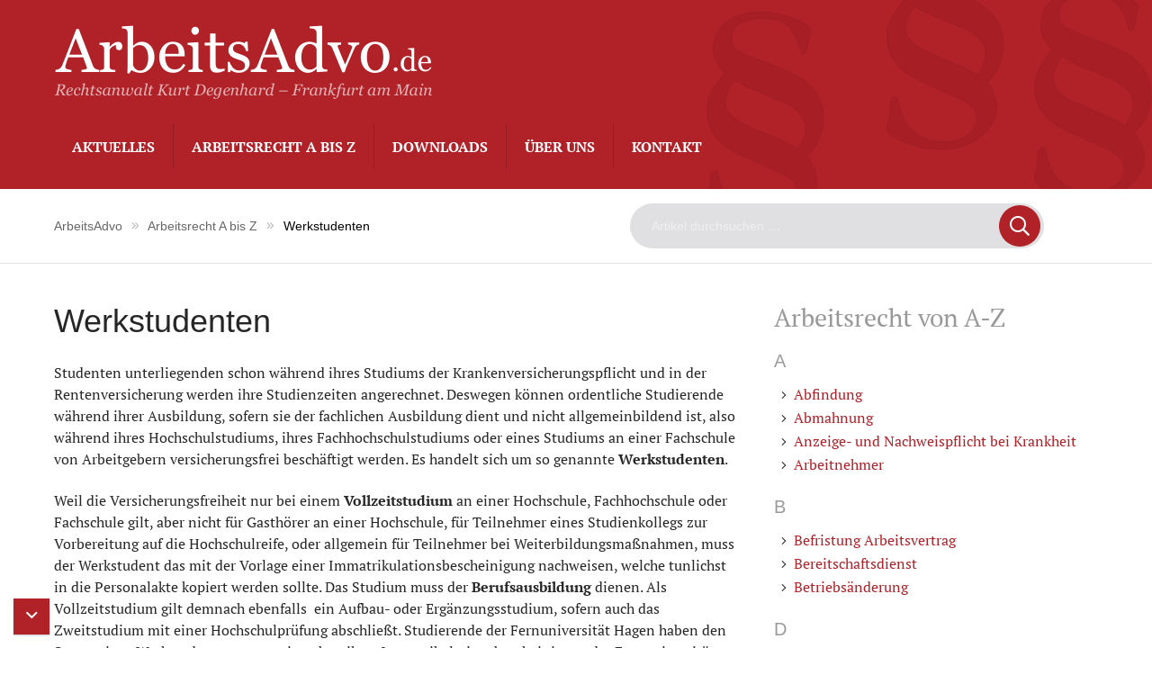

--- FILE ---
content_type: text/html; charset=UTF-8
request_url: https://www.arbeitsadvo.de/stichworte/werkstudenten/
body_size: 13339
content:
<!DOCTYPE html>
<html dir="ltr" lang="de" prefix="og: https://ogp.me/ns#" class="no-js">

  <head>
    <!-- meta --> 
    <meta charset="UTF-8">
          <meta name="viewport" content="width=device-width, initial-scale=1.0">
      <!-- <meta name="theme-color" content="#0074a2"> -->
        
    <!-- title -->
    <title>Werkstudenten | ArbeitsAdvo : ArbeitsAdvo</title>
    
    <!-- fav & touch -->
    <link href="https://www.arbeitsadvo.de/wp-content/themes/cleantheme/images/fav.ico" rel="shortcut icon">
    <link href="https://www.arbeitsadvo.de/wp-content/themes/cleantheme/images/touch.png" rel="apple-touch-icon-precomposed">
    <meta name="msapplication-TileImage" content="https://www.arbeitsadvo.de/wp-content/themes/cleantheme/images/tile.png">
      
    <!-- css + javascript -->
    
		<!-- All in One SEO 4.9.3 - aioseo.com -->
	<meta name="description" content="Unter bestimmten Bedingungen zahlen Werkstudenten keine zusätzliche Sozialversicherung wenn sie arbeiten." />
	<meta name="robots" content="max-image-preview:large" />
	<meta name="keywords" content="werkstudent,sozialversicherung,krankenversicherung,rentenversicherung," />
	<link rel="canonical" href="https://www.arbeitsadvo.de/stichworte/werkstudenten/" />
	<meta name="generator" content="All in One SEO (AIOSEO) 4.9.3" />
		<meta property="og:locale" content="de_DE" />
		<meta property="og:site_name" content="ArbeitsAdvo | Rechtsanwalt Kurt Degenhard - Frankfurt am Main" />
		<meta property="og:type" content="article" />
		<meta property="og:title" content="Werkstudenten | ArbeitsAdvo" />
		<meta property="og:description" content="Unter bestimmten Bedingungen zahlen Werkstudenten keine zusätzliche Sozialversicherung wenn sie arbeiten." />
		<meta property="og:url" content="https://www.arbeitsadvo.de/stichworte/werkstudenten/" />
		<meta property="article:published_time" content="2010-09-08T16:59:56+00:00" />
		<meta property="article:modified_time" content="2018-08-16T15:40:14+00:00" />
		<meta name="twitter:card" content="summary" />
		<meta name="twitter:title" content="Werkstudenten | ArbeitsAdvo" />
		<meta name="twitter:description" content="Unter bestimmten Bedingungen zahlen Werkstudenten keine zusätzliche Sozialversicherung wenn sie arbeiten." />
		<script type="application/ld+json" class="aioseo-schema">
			{"@context":"https:\/\/schema.org","@graph":[{"@type":"BreadcrumbList","@id":"https:\/\/www.arbeitsadvo.de\/stichworte\/werkstudenten\/#breadcrumblist","itemListElement":[{"@type":"ListItem","@id":"https:\/\/www.arbeitsadvo.de#listItem","position":1,"name":"Home","item":"https:\/\/www.arbeitsadvo.de","nextItem":{"@type":"ListItem","@id":"https:\/\/www.arbeitsadvo.de\/stichworte\/#listItem","name":"Arbeitsrecht A bis Z"}},{"@type":"ListItem","@id":"https:\/\/www.arbeitsadvo.de\/stichworte\/#listItem","position":2,"name":"Arbeitsrecht A bis Z","item":"https:\/\/www.arbeitsadvo.de\/stichworte\/","nextItem":{"@type":"ListItem","@id":"https:\/\/www.arbeitsadvo.de\/stichworte\/werkstudenten\/#listItem","name":"Werkstudenten"},"previousItem":{"@type":"ListItem","@id":"https:\/\/www.arbeitsadvo.de#listItem","name":"Home"}},{"@type":"ListItem","@id":"https:\/\/www.arbeitsadvo.de\/stichworte\/werkstudenten\/#listItem","position":3,"name":"Werkstudenten","previousItem":{"@type":"ListItem","@id":"https:\/\/www.arbeitsadvo.de\/stichworte\/#listItem","name":"Arbeitsrecht A bis Z"}}]},{"@type":"Person","@id":"https:\/\/www.arbeitsadvo.de\/#person","name":"Webmaster"},{"@type":"WebPage","@id":"https:\/\/www.arbeitsadvo.de\/stichworte\/werkstudenten\/#webpage","url":"https:\/\/www.arbeitsadvo.de\/stichworte\/werkstudenten\/","name":"Werkstudenten | ArbeitsAdvo","description":"Unter bestimmten Bedingungen zahlen Werkstudenten keine zus\u00e4tzliche Sozialversicherung wenn sie arbeiten.","inLanguage":"de-DE","isPartOf":{"@id":"https:\/\/www.arbeitsadvo.de\/#website"},"breadcrumb":{"@id":"https:\/\/www.arbeitsadvo.de\/stichworte\/werkstudenten\/#breadcrumblist"},"datePublished":"2010-09-08T18:59:56+02:00","dateModified":"2018-08-16T17:40:14+02:00"},{"@type":"WebSite","@id":"https:\/\/www.arbeitsadvo.de\/#website","url":"https:\/\/www.arbeitsadvo.de\/","name":"ArbeitsAdvo","description":"Rechtsanwalt Kurt Degenhard - Frankfurt am Main","inLanguage":"de-DE","publisher":{"@id":"https:\/\/www.arbeitsadvo.de\/#person"}}]}
		</script>
		<!-- All in One SEO -->

<link rel='dns-prefetch' href='//www.arbeitsadvo.de' />
<link rel="alternate" type="application/rss+xml" title="ArbeitsAdvo &raquo; Feed" href="https://www.arbeitsadvo.de/feed/" />
<link rel="alternate" type="application/rss+xml" title="ArbeitsAdvo &raquo; Kommentar-Feed" href="https://www.arbeitsadvo.de/comments/feed/" />
<link rel="alternate" title="oEmbed (JSON)" type="application/json+oembed" href="https://www.arbeitsadvo.de/wp-json/oembed/1.0/embed?url=https%3A%2F%2Fwww.arbeitsadvo.de%2Fstichworte%2Fwerkstudenten%2F" />
<link rel="alternate" title="oEmbed (XML)" type="text/xml+oembed" href="https://www.arbeitsadvo.de/wp-json/oembed/1.0/embed?url=https%3A%2F%2Fwww.arbeitsadvo.de%2Fstichworte%2Fwerkstudenten%2F&#038;format=xml" />
<style id='wp-img-auto-sizes-contain-inline-css' type='text/css'>
img:is([sizes=auto i],[sizes^="auto," i]){contain-intrinsic-size:3000px 1500px}
/*# sourceURL=wp-img-auto-sizes-contain-inline-css */
</style>
<link rel='stylesheet' id='webfonts-css' href='https://www.arbeitsadvo.de/wp-content/themes/cleantheme/fonts/webfonts.css?ver=6.9' media='all' />
<style id='wp-emoji-styles-inline-css' type='text/css'>

	img.wp-smiley, img.emoji {
		display: inline !important;
		border: none !important;
		box-shadow: none !important;
		height: 1em !important;
		width: 1em !important;
		margin: 0 0.07em !important;
		vertical-align: -0.1em !important;
		background: none !important;
		padding: 0 !important;
	}
/*# sourceURL=wp-emoji-styles-inline-css */
</style>
<link rel='stylesheet' id='wp-block-library-css' href='https://www.arbeitsadvo.de/wp-includes/css/dist/block-library/style.min.css?ver=6.9' media='all' />
<style id='classic-theme-styles-inline-css' type='text/css'>
/*! This file is auto-generated */
.wp-block-button__link{color:#fff;background-color:#32373c;border-radius:9999px;box-shadow:none;text-decoration:none;padding:calc(.667em + 2px) calc(1.333em + 2px);font-size:1.125em}.wp-block-file__button{background:#32373c;color:#fff;text-decoration:none}
/*# sourceURL=/wp-includes/css/classic-themes.min.css */
</style>
<link rel='stylesheet' id='aioseo/css/src/vue/standalone/blocks/table-of-contents/global.scss-css' href='https://www.arbeitsadvo.de/wp-content/plugins/all-in-one-seo-pack/dist/Lite/assets/css/table-of-contents/global.e90f6d47.css?ver=4.9.3' media='all' />
<style id='global-styles-inline-css' type='text/css'>
:root{--wp--preset--aspect-ratio--square: 1;--wp--preset--aspect-ratio--4-3: 4/3;--wp--preset--aspect-ratio--3-4: 3/4;--wp--preset--aspect-ratio--3-2: 3/2;--wp--preset--aspect-ratio--2-3: 2/3;--wp--preset--aspect-ratio--16-9: 16/9;--wp--preset--aspect-ratio--9-16: 9/16;--wp--preset--color--black: #000000;--wp--preset--color--cyan-bluish-gray: #abb8c3;--wp--preset--color--white: #ffffff;--wp--preset--color--pale-pink: #f78da7;--wp--preset--color--vivid-red: #cf2e2e;--wp--preset--color--luminous-vivid-orange: #ff6900;--wp--preset--color--luminous-vivid-amber: #fcb900;--wp--preset--color--light-green-cyan: #7bdcb5;--wp--preset--color--vivid-green-cyan: #00d084;--wp--preset--color--pale-cyan-blue: #8ed1fc;--wp--preset--color--vivid-cyan-blue: #0693e3;--wp--preset--color--vivid-purple: #9b51e0;--wp--preset--gradient--vivid-cyan-blue-to-vivid-purple: linear-gradient(135deg,rgb(6,147,227) 0%,rgb(155,81,224) 100%);--wp--preset--gradient--light-green-cyan-to-vivid-green-cyan: linear-gradient(135deg,rgb(122,220,180) 0%,rgb(0,208,130) 100%);--wp--preset--gradient--luminous-vivid-amber-to-luminous-vivid-orange: linear-gradient(135deg,rgb(252,185,0) 0%,rgb(255,105,0) 100%);--wp--preset--gradient--luminous-vivid-orange-to-vivid-red: linear-gradient(135deg,rgb(255,105,0) 0%,rgb(207,46,46) 100%);--wp--preset--gradient--very-light-gray-to-cyan-bluish-gray: linear-gradient(135deg,rgb(238,238,238) 0%,rgb(169,184,195) 100%);--wp--preset--gradient--cool-to-warm-spectrum: linear-gradient(135deg,rgb(74,234,220) 0%,rgb(151,120,209) 20%,rgb(207,42,186) 40%,rgb(238,44,130) 60%,rgb(251,105,98) 80%,rgb(254,248,76) 100%);--wp--preset--gradient--blush-light-purple: linear-gradient(135deg,rgb(255,206,236) 0%,rgb(152,150,240) 100%);--wp--preset--gradient--blush-bordeaux: linear-gradient(135deg,rgb(254,205,165) 0%,rgb(254,45,45) 50%,rgb(107,0,62) 100%);--wp--preset--gradient--luminous-dusk: linear-gradient(135deg,rgb(255,203,112) 0%,rgb(199,81,192) 50%,rgb(65,88,208) 100%);--wp--preset--gradient--pale-ocean: linear-gradient(135deg,rgb(255,245,203) 0%,rgb(182,227,212) 50%,rgb(51,167,181) 100%);--wp--preset--gradient--electric-grass: linear-gradient(135deg,rgb(202,248,128) 0%,rgb(113,206,126) 100%);--wp--preset--gradient--midnight: linear-gradient(135deg,rgb(2,3,129) 0%,rgb(40,116,252) 100%);--wp--preset--font-size--small: 13px;--wp--preset--font-size--medium: 20px;--wp--preset--font-size--large: 36px;--wp--preset--font-size--x-large: 42px;--wp--preset--spacing--20: 0.44rem;--wp--preset--spacing--30: 0.67rem;--wp--preset--spacing--40: 1rem;--wp--preset--spacing--50: 1.5rem;--wp--preset--spacing--60: 2.25rem;--wp--preset--spacing--70: 3.38rem;--wp--preset--spacing--80: 5.06rem;--wp--preset--shadow--natural: 6px 6px 9px rgba(0, 0, 0, 0.2);--wp--preset--shadow--deep: 12px 12px 50px rgba(0, 0, 0, 0.4);--wp--preset--shadow--sharp: 6px 6px 0px rgba(0, 0, 0, 0.2);--wp--preset--shadow--outlined: 6px 6px 0px -3px rgb(255, 255, 255), 6px 6px rgb(0, 0, 0);--wp--preset--shadow--crisp: 6px 6px 0px rgb(0, 0, 0);}:where(.is-layout-flex){gap: 0.5em;}:where(.is-layout-grid){gap: 0.5em;}body .is-layout-flex{display: flex;}.is-layout-flex{flex-wrap: wrap;align-items: center;}.is-layout-flex > :is(*, div){margin: 0;}body .is-layout-grid{display: grid;}.is-layout-grid > :is(*, div){margin: 0;}:where(.wp-block-columns.is-layout-flex){gap: 2em;}:where(.wp-block-columns.is-layout-grid){gap: 2em;}:where(.wp-block-post-template.is-layout-flex){gap: 1.25em;}:where(.wp-block-post-template.is-layout-grid){gap: 1.25em;}.has-black-color{color: var(--wp--preset--color--black) !important;}.has-cyan-bluish-gray-color{color: var(--wp--preset--color--cyan-bluish-gray) !important;}.has-white-color{color: var(--wp--preset--color--white) !important;}.has-pale-pink-color{color: var(--wp--preset--color--pale-pink) !important;}.has-vivid-red-color{color: var(--wp--preset--color--vivid-red) !important;}.has-luminous-vivid-orange-color{color: var(--wp--preset--color--luminous-vivid-orange) !important;}.has-luminous-vivid-amber-color{color: var(--wp--preset--color--luminous-vivid-amber) !important;}.has-light-green-cyan-color{color: var(--wp--preset--color--light-green-cyan) !important;}.has-vivid-green-cyan-color{color: var(--wp--preset--color--vivid-green-cyan) !important;}.has-pale-cyan-blue-color{color: var(--wp--preset--color--pale-cyan-blue) !important;}.has-vivid-cyan-blue-color{color: var(--wp--preset--color--vivid-cyan-blue) !important;}.has-vivid-purple-color{color: var(--wp--preset--color--vivid-purple) !important;}.has-black-background-color{background-color: var(--wp--preset--color--black) !important;}.has-cyan-bluish-gray-background-color{background-color: var(--wp--preset--color--cyan-bluish-gray) !important;}.has-white-background-color{background-color: var(--wp--preset--color--white) !important;}.has-pale-pink-background-color{background-color: var(--wp--preset--color--pale-pink) !important;}.has-vivid-red-background-color{background-color: var(--wp--preset--color--vivid-red) !important;}.has-luminous-vivid-orange-background-color{background-color: var(--wp--preset--color--luminous-vivid-orange) !important;}.has-luminous-vivid-amber-background-color{background-color: var(--wp--preset--color--luminous-vivid-amber) !important;}.has-light-green-cyan-background-color{background-color: var(--wp--preset--color--light-green-cyan) !important;}.has-vivid-green-cyan-background-color{background-color: var(--wp--preset--color--vivid-green-cyan) !important;}.has-pale-cyan-blue-background-color{background-color: var(--wp--preset--color--pale-cyan-blue) !important;}.has-vivid-cyan-blue-background-color{background-color: var(--wp--preset--color--vivid-cyan-blue) !important;}.has-vivid-purple-background-color{background-color: var(--wp--preset--color--vivid-purple) !important;}.has-black-border-color{border-color: var(--wp--preset--color--black) !important;}.has-cyan-bluish-gray-border-color{border-color: var(--wp--preset--color--cyan-bluish-gray) !important;}.has-white-border-color{border-color: var(--wp--preset--color--white) !important;}.has-pale-pink-border-color{border-color: var(--wp--preset--color--pale-pink) !important;}.has-vivid-red-border-color{border-color: var(--wp--preset--color--vivid-red) !important;}.has-luminous-vivid-orange-border-color{border-color: var(--wp--preset--color--luminous-vivid-orange) !important;}.has-luminous-vivid-amber-border-color{border-color: var(--wp--preset--color--luminous-vivid-amber) !important;}.has-light-green-cyan-border-color{border-color: var(--wp--preset--color--light-green-cyan) !important;}.has-vivid-green-cyan-border-color{border-color: var(--wp--preset--color--vivid-green-cyan) !important;}.has-pale-cyan-blue-border-color{border-color: var(--wp--preset--color--pale-cyan-blue) !important;}.has-vivid-cyan-blue-border-color{border-color: var(--wp--preset--color--vivid-cyan-blue) !important;}.has-vivid-purple-border-color{border-color: var(--wp--preset--color--vivid-purple) !important;}.has-vivid-cyan-blue-to-vivid-purple-gradient-background{background: var(--wp--preset--gradient--vivid-cyan-blue-to-vivid-purple) !important;}.has-light-green-cyan-to-vivid-green-cyan-gradient-background{background: var(--wp--preset--gradient--light-green-cyan-to-vivid-green-cyan) !important;}.has-luminous-vivid-amber-to-luminous-vivid-orange-gradient-background{background: var(--wp--preset--gradient--luminous-vivid-amber-to-luminous-vivid-orange) !important;}.has-luminous-vivid-orange-to-vivid-red-gradient-background{background: var(--wp--preset--gradient--luminous-vivid-orange-to-vivid-red) !important;}.has-very-light-gray-to-cyan-bluish-gray-gradient-background{background: var(--wp--preset--gradient--very-light-gray-to-cyan-bluish-gray) !important;}.has-cool-to-warm-spectrum-gradient-background{background: var(--wp--preset--gradient--cool-to-warm-spectrum) !important;}.has-blush-light-purple-gradient-background{background: var(--wp--preset--gradient--blush-light-purple) !important;}.has-blush-bordeaux-gradient-background{background: var(--wp--preset--gradient--blush-bordeaux) !important;}.has-luminous-dusk-gradient-background{background: var(--wp--preset--gradient--luminous-dusk) !important;}.has-pale-ocean-gradient-background{background: var(--wp--preset--gradient--pale-ocean) !important;}.has-electric-grass-gradient-background{background: var(--wp--preset--gradient--electric-grass) !important;}.has-midnight-gradient-background{background: var(--wp--preset--gradient--midnight) !important;}.has-small-font-size{font-size: var(--wp--preset--font-size--small) !important;}.has-medium-font-size{font-size: var(--wp--preset--font-size--medium) !important;}.has-large-font-size{font-size: var(--wp--preset--font-size--large) !important;}.has-x-large-font-size{font-size: var(--wp--preset--font-size--x-large) !important;}
:where(.wp-block-post-template.is-layout-flex){gap: 1.25em;}:where(.wp-block-post-template.is-layout-grid){gap: 1.25em;}
:where(.wp-block-term-template.is-layout-flex){gap: 1.25em;}:where(.wp-block-term-template.is-layout-grid){gap: 1.25em;}
:where(.wp-block-columns.is-layout-flex){gap: 2em;}:where(.wp-block-columns.is-layout-grid){gap: 2em;}
:root :where(.wp-block-pullquote){font-size: 1.5em;line-height: 1.6;}
/*# sourceURL=global-styles-inline-css */
</style>
<link rel='stylesheet' id='responsive-lightbox-swipebox-css' href='https://www.arbeitsadvo.de/wp-content/plugins/responsive-lightbox/assets/swipebox/swipebox.min.css?ver=1.5.2' media='all' />
<link rel='stylesheet' id='font-awesome5-css' href='https://www.arbeitsadvo.de/wp-content/themes/agoodstart5/libraries/font-awesome5/css/all.css?ver=5.8.1' media='all' />
<link rel='stylesheet' id='agoodstart-css' href='https://www.arbeitsadvo.de/wp-content/themes/agoodstart5/style.css?ver=5.0.0' media='all' />
<link rel='stylesheet' id='settings-css' href='https://www.arbeitsadvo.de/wp-content/themes/cleantheme/css/generated/settings.css?ver=5.0.0' media='all' />
<link rel='stylesheet' id='style-css' href='https://www.arbeitsadvo.de/wp-content/themes/cleantheme/css/style.css?ver=5.0.0' media='all' />
<link rel='stylesheet' id='medium-css' href='https://www.arbeitsadvo.de/wp-content/themes/cleantheme/css/medium.css?ver=6.9' media='only screen and (min-width: 640px)' />
<link rel='stylesheet' id='large-css' href='https://www.arbeitsadvo.de/wp-content/themes/cleantheme/css/large.css?ver=6.9' media='only screen and (min-width: 920px)' />
<link rel='stylesheet' id='max-css' href='https://www.arbeitsadvo.de/wp-content/themes/cleantheme/css/max.css?ver=6.9' media='only screen and (min-width: 1140px)' />
<link rel='stylesheet' id='medium-down-css' href='https://www.arbeitsadvo.de/wp-content/themes/cleantheme/css/medium-down.css?ver=6.9' media='only screen and (max-width: 919px)' />
<link rel='stylesheet' id='small-css' href='https://www.arbeitsadvo.de/wp-content/themes/cleantheme/css/small.css?ver=6.9' media='only screen and (max-width: 639px)' />
<link rel='stylesheet' id='print-css' href='https://www.arbeitsadvo.de/wp-content/themes/cleantheme/css/print/print.css?ver=6.9' media='print' />
<script type="text/javascript" src="https://www.arbeitsadvo.de/wp-includes/js/jquery/jquery.min.js?ver=3.7.1" id="jquery-core-js"></script>
<script type="text/javascript" src="https://www.arbeitsadvo.de/wp-includes/js/jquery/jquery-migrate.min.js?ver=3.4.1" id="jquery-migrate-js"></script>
<script type="text/javascript" src="https://www.arbeitsadvo.de/wp-content/plugins/responsive-lightbox/assets/infinitescroll/infinite-scroll.pkgd.min.js?ver=4.0.1" id="responsive-lightbox-infinite-scroll-js"></script>
<script type="text/javascript" src="https://www.arbeitsadvo.de/wp-content/themes/agoodstart5/libraries/modernizr/modernizr.min.js?ver=3.6.0" id="modernizr-js"></script>
<script type="text/javascript" src="https://www.arbeitsadvo.de/wp-content/themes/cleantheme/js/jquery.theme.js?ver=5.0.0" id="jquery-theme-js-js"></script>
<link rel="https://api.w.org/" href="https://www.arbeitsadvo.de/wp-json/" /><link rel="alternate" title="JSON" type="application/json" href="https://www.arbeitsadvo.de/wp-json/wp/v2/pages/1145" /><link rel="EditURI" type="application/rsd+xml" title="RSD" href="https://www.arbeitsadvo.de/xmlrpc.php?rsd" />
<meta name="generator" content="WordPress 6.9" />
<link rel='shortlink' href='https://www.arbeitsadvo.de/?p=1145' />
  </head>
  
  <body class="not-front wp-singular page-template-default single single-page page-id-1145 page-child parent-pageid-8 wp-theme-agoodstart5 wp-child-theme-cleantheme page-slug-werkstudenten not-logged-in fa-5">
        
     
    <div id="wrapper" class="site-wrapper clear">
	        			  
      <div class="header-container container" data-headhesive=".header-container"> 
        <header id="header" class="site-header clear">
        	         
                	          
          <div id="branding" class="site-branding clear"> 							
												
            <div id="logo" class="site-logo">
             	<a href="https://www.arbeitsadvo.de">
                <img src="https://www.arbeitsadvo.de/wp-content/themes/cleantheme/images/logo.png" alt="Logo">
                <span class="element-invisible">ArbeitsAdvo - Rechtsanwalt Kurt Degenhard &#8211; Frankfurt am Main</span>
              </a>
            </div>
          </div>
          
          

          
                      <button class="nav-button hide-large hide-max"><span class="icon-menu"></span></button>
                    
          <div class="navigation">            
    				<nav class="main-menu-container clear "><ul id="main-menu" class="menu-depth-0 menu  clear"><li class="menu-item-main menu-item menu-item-type-custom menu-item-object-custom menu-item-home menu-item-depth-0"><a href="https://www.arbeitsadvo.de/" class="menu-link-main menu-link menu-link-depth-0"><span class="menu-link-title">Aktuelles</span></a></li><li class="menu-item-main menu-item menu-item-type-post_type menu-item-object-page menu-item-depth-0"><a href="https://www.arbeitsadvo.de/stichworte/" class="menu-link-main menu-link menu-link-depth-0"><span class="menu-link-title">Arbeitsrecht A bis Z</span></a></li><li class="menu-item-main menu-item menu-item-type-post_type menu-item-object-page menu-item-depth-0"><a href="https://www.arbeitsadvo.de/downloads/" class="menu-link-main menu-link menu-link-depth-0"><span class="menu-link-title">Downloads</span></a></li><li class="menu-item-main menu-item menu-item-type-post_type menu-item-object-page menu-item-depth-0"><a href="https://www.arbeitsadvo.de/ueber-uns/" class="menu-link-main menu-link menu-link-depth-0"><span class="menu-link-title">Über uns</span></a></li><li class="menu-item-main menu-item menu-item-type-post_type menu-item-object-page menu-item-depth-0"><a href="https://www.arbeitsadvo.de/kontakt/" class="menu-link-main menu-link menu-link-depth-0"><span class="menu-link-title">Kontakt</span></a></li></ul></nav>          </div>

        </header>         
      </div>
      
      	      

            
      		    <div class="hide-large hide-max hide-print">
			    
<div class="search-container">
	<div class="max-width inner clear"> 
	  <form id="search-large" class="site-search" method="get" action="https://www.arbeitsadvo.de" role="search" onsubmit="if (this.s.value == '') { this.s.focus(); return false; }">
	  	<input class="search-input" type="search" name="s" placeholder="Artikel durchsuchen &hellip;">
	  	<button class="search-submit" type="submit"><i class="far fa-search"></i></button>
	  </form>
	</div>
</div>		    </div>
            
             <div class="breadcrumbs-container container hide-small hide-medium hide-print">
         <div class="inner valign-center">
	         <div class="wrapper">
		         <div id="breadcrumbs">
			         <span property="itemListElement" typeof="ListItem"><a property="item" typeof="WebPage" title="Gehe zu ArbeitsAdvo." href="https://www.arbeitsadvo.de" class="home"><span property="name">ArbeitsAdvo</span></a><meta property="position" content="1"></span><i class="separator fal fa-before fa-after fa-angle-double-right"></i><span property="itemListElement" typeof="ListItem"><a property="item" typeof="WebPage" title="Gehe zu Arbeitsrecht A bis Z." href="https://www.arbeitsadvo.de/stichworte/" class="post post-page"><span property="name">Arbeitsrecht A bis Z</span></a><meta property="position" content="2"></span><i class="separator fal fa-before fa-after fa-angle-double-right"></i><span property="itemListElement" typeof="ListItem"><span property="name">Werkstudenten</span><meta property="position" content="3"></span>		         </div>
	         </div>
	         <div class="wrapper">
		         
<div class="search-container">
	<div class="max-width inner clear"> 
	  <form id="search-large" class="site-search" method="get" action="https://www.arbeitsadvo.de" role="search" onsubmit="if (this.s.value == '') { this.s.focus(); return false; }">
	  	<input class="search-input" type="search" name="s" placeholder="Artikel durchsuchen &hellip;">
	  	<button class="search-submit" type="submit"><i class="far fa-search"></i></button>
	  </form>
	</div>
</div>						</div>
        	</div>
      	</div>
      
<div class="main-container container">
    
    
  <div id="main" class="site-main main-page element-main template-page clear">
        
    <div class="content-container">
      
            
      <main id="content" class="site-content content-page element-content template-page clear">
        
                
                                  
            

	
  <article id="post-1145" class="post post-type-page post-view-full post-scope-standard status-publish clear article-page element-article template-article-page">
	  
	    		<h1 class="title page-title">
  		  <span>Werkstudenten</span>
  		</h1>
  		
  		           
        
      <div class="field field-body clear">
        <p>Studenten unterliegenden schon während ihres Studiums der Krankenversicherungspflicht und in der Rentenversicherung werden ihre Studienzeiten angerechnet. Deswegen können ordentliche Studierende während ihrer Ausbildung, sofern sie der fachlichen Ausbildung dient und nicht allgemeinbildend ist, also während ihres Hochschulstudiums, ihres Fachhochschulstudiums oder eines Studiums an einer Fachschule von Arbeitgebern versicherungsfrei beschäftigt werden. Es handelt sich um so genannte <strong>Werkstudenten</strong>.</p>
<p>Weil die Versicherungsfreiheit nur bei einem <strong>Vollzeitstudium</strong> an einer Hochschule, Fachhochschule oder Fachschule gilt, aber nicht für Gasthörer an einer Hochschule, für Teilnehmer eines Studienkollegs zur Vorbereitung auf die Hochschulreife, oder allgemein für Teilnehmer bei Weiterbildungsmaßnahmen, muss der Werkstudent das mit der Vorlage einer Immatrikulationsbescheinigung nachweisen, welche tunlichst in die Personalakte kopiert werden sollte. Das Studium muss der <strong>Berufsausbildung</strong> dienen. Als Vollzeitstudium gilt demnach ebenfalls  ein Aufbau- oder Ergänzungsstudium, sofern auch das Zweitstudium mit einer Hochschulprüfung abschließt. Studierende der Fernuniversität Hagen haben den Status eines Werkstudenten, wenn sie neben ihrer Immatrikulationsbescheinigung der Fernuniversität nachweisen, dass sie nicht nebenher arbeiten, sondern Vollzeitstudenten sind. Studierende, welche für ein Urlaubssemester ihr Studium unterbrechen, sind demnach in dieser Zeit keine Werkstudenten. Doktoranden gelten nicht als Werkstudenten, weil das Promotionsstudium lediglich einer wissenschaftlichen Nachqualifikation nach dem Abschluss ihres berufsbildenden Studiums dient.</p>
<p>In der <strong>Rentenversicherung</strong> gilt allerdings für Werkstudenten nur dann Versicherungsfreiheit, wenn die Werkstudenten geringfügig beschäftigt werden, also das Monatsentgelt 400 € nicht übersteigt oder es muss von vornherein eine Befristung auf nicht mehr als zwei Kalendermonate oder 50 Arbeitstage im Kalenderjahr vorliegen.</p>
<p>Die Privilegierung der Werkstudenten gilt in der <strong>Krankenversicherung</strong> nur so lange, wie das Studium den zeitlichen Schwerpunkt ihrer Arbeitsleistung bildet. Sie müssen nach ihrem äußeren Lebensablauf also überwiegend Studenten sein. Das trifft zu, wenn die Beschäftigung als Arbeitnehmer neben dem Studium nicht mehr als 20 Stunden pro Woche beträgt, oder ausschließlich während der Semesterferien ausgeübt wird oder von vornherein auf nicht mehr als zwei Monate befristet ist. Die Höhe des Lohnes spielt in der Kranken-, Pflege- und Arbeitslosenversicherung keine Rolle, sofern diese Versicherungsfreiheit wegen der blossen Beschäftigung neben dem Studium vorliegt. Zu beachten ist allerdings im Interesse des Studenten, dass der aus einer versicherungsfreien Beschäftigung erzielte Lohn dazu führen könnte, dass der generelle Krankenversicherungsschutz des Studierenden, beispielsweise aus einer Familienversicherung, endet oder sich gegebenenfalls selbst versichern muss.</p>
<p>Sofern ein Student <strong>mehrere Jobs</strong> ausübt muss seine wöchentliche Stundenzahl zusammengerechnet werden. Werden insofern 20 Stunden in der Woche überschritten, so besteht vom ersten Tag der Überschreitung an Versicherungspflicht, wenn diese Arbeitsleistung nicht in der vorlesungsfreien Zeit stattfindet (Semesterferien, Wochenenden, Nacht).</p>
<p>Handelt sich bei der Tätigkeit im Unternehmen jedoch um einen <strong>Praktikum</strong>, das nach der Studien- oder Prüfungsordnung vorgeschrieben ist, besteht grundsätzlich Versicherungsfreiheit in der Kranken-, Pflege-, Renten- und Arbeitslosenversicherung für diese Beschäftigung. Dabei ist die Praktikumsdauer, die wöchentliche Arbeitszeit und die Höhe der eventuell gezahlten Aufwandsentschädigungen nicht erheblich.</p>
<p><strong>Checkliste:</strong></p>
<p>Folgende Fragen sind wegen der sozialversicherungsrechtlichen Behandlung bei der Beschäftigung von Studenten also zu klären:</p>
<ul>
<li>Absolviert der Student einen Praktikum, das in seiner Studien- bzw. Prüfungsordnung vorgeschrieben ist oder</li>
<li>findet die Beschäftigung in der vorlesungsfreien Zeit statt oder</li>
<li>arbeitet der Student weniger als 20 Stunden wöchentlich?</li>
<li>Übersteigt das monatliche Entgelt wegen der Rentenversicherungspflicht den Betrag von 400 € oder</li>
<li>ist die Beschäftigung des Studenten von vornherein auf nicht mehr als zwei Monate oder 50 Arbeitstage im Kalenderjahr befristet?</li>
<li>Wurde durch eine Immatrikulationsbescheinigung ein Vollzeitstudium an einer Hochschule, Fachhochschule oder Fachhochschule nachgewiesen?</li>
<li>Liegt der Sozialversicherungsausweis des Studenten vor?</li>
<li>Liegen die erforderlichen Unterlagen zum Nachweis der Versicherungsfreiheit vor (Arbeitsvertrag mit genauen Beschäftigungszeiten oder Befristungsdaten) oder die Erklärung des Studenten zu weiteren Beschäftigungen oder seine Bestätigung, dass keine weiteren Beschäftigungen ausgeübt werden?</li>
<li> Wurden die üblichen Sozialversicherungsmeldungen (Meldung, Abmeldung, Meldung für geringfügige Beschäftigung) den zuständigen SV-Trägern erteilt?</li>
</ul>
      </div>
      
  </article> 

          
                          
          		
  		</main>
  		
  		  		
  	</div>
  	  	
  	
  	
  	
	
	<aside id="secondary" class="sidebar-area widget-area element-sidebar template-sidebar-secondary padding-left-large padding-left-max clear">
		
		
<section id="post_view-9" class="widget_post_view widget"><div class="widget-inner clear">				
	 
	<h3 class="widget-title">Arbeitsrecht von A-Z</h3>

 		 
		
		
			


  <article id="post-8" class="post post-type-page post-view-subpages post-scope-sidebar status-publish clear article-page element-article template-article-page">
    
  			
		
																																																																																																																																																																																																	
		
																																																																																																																																																																																																	
		<div class="list list-group">
							<div class="list-item item-group">
					<div class="field-body">
						<h3 class="title group-title">a</h3>
						<ul class="reset clear">
													<li><a href="https://www.arbeitsadvo.de/stichworte/abfindung/">Abfindung</a></li>
													<li><a href="https://www.arbeitsadvo.de/stichworte/abmahnung/">Abmahnung</a></li>
													<li><a href="https://www.arbeitsadvo.de/stichworte/anzeigepflicht-bei-krankheit/">Anzeige- und Nachweispflicht bei Krankheit</a></li>
													<li><a href="https://www.arbeitsadvo.de/stichworte/arbeitnehmereigenschaft/">Arbeitnehmer</a></li>
												</ul>
					</div>
				</div>
							<div class="list-item item-group">
					<div class="field-body">
						<h3 class="title group-title">b</h3>
						<ul class="reset clear">
													<li><a href="https://www.arbeitsadvo.de/stichworte/befristung-allgemein/">Befristung Arbeitsvertrag</a></li>
													<li><a href="https://www.arbeitsadvo.de/stichworte/bereitschaftsdienst/">Bereitschaftsdienst</a></li>
													<li><a href="https://www.arbeitsadvo.de/stichworte/betriebsaenderung/">Betriebsänderung</a></li>
												</ul>
					</div>
				</div>
							<div class="list-item item-group">
					<div class="field-body">
						<h3 class="title group-title">d</h3>
						<ul class="reset clear">
													<li><a href="https://www.arbeitsadvo.de/stichworte/dienstwagen/">Dienstwagen</a></li>
												</ul>
					</div>
				</div>
							<div class="list-item item-group">
					<div class="field-body">
						<h3 class="title group-title">e</h3>
						<ul class="reset clear">
													<li><a href="https://www.arbeitsadvo.de/stichworte/elternzeit/">Elternzeit</a></li>
												</ul>
					</div>
				</div>
							<div class="list-item item-group">
					<div class="field-body">
						<h3 class="title group-title">f</h3>
						<ul class="reset clear">
													<li><a href="https://www.arbeitsadvo.de/stichworte/ferienobs-fuer-schueler/">Ferienobs für Schüler</a></li>
													<li><a href="https://www.arbeitsadvo.de/stichworte/freier-mitarbeiter/">Freier Mitarbeiter</a></li>
													<li><a href="https://www.arbeitsadvo.de/stichworte/freistellung/">Freistellung</a></li>
												</ul>
					</div>
				</div>
							<div class="list-item item-group">
					<div class="field-body">
						<h3 class="title group-title">i</h3>
						<ul class="reset clear">
													<li><a href="https://www.arbeitsadvo.de/stichworte/interessenausgleich/">Interessenausgleich</a></li>
												</ul>
					</div>
				</div>
							<div class="list-item item-group">
					<div class="field-body">
						<h3 class="title group-title">k</h3>
						<ul class="reset clear">
													<li><a href="https://www.arbeitsadvo.de/stichworte/krankheit/">Krankheit</a></li>
													<li><a href="https://www.arbeitsadvo.de/stichworte/kuendigung-allgemein/">Kündigung allgemein</a></li>
													<li><a href="https://www.arbeitsadvo.de/stichworte/kuendigung-betriebsbedingte/">Kündigung betriebsbedingte</a></li>
													<li><a href="https://www.arbeitsadvo.de/stichworte/kuendigungsschutz-in-kleinbetrieben/">Kündigung in Kleinbetrieben</a></li>
													<li><a href="https://www.arbeitsadvo.de/stichworte/kuendigung-krankheitsbedingte/">Kündigung krankheitsbedingte</a></li>
													<li><a href="https://www.arbeitsadvo.de/stichworte/kuendigung-verhaltenbedingte/">Kündigung verhaltensbedingte</a></li>
													<li><a href="https://www.arbeitsadvo.de/stichworte/kuendigungsschutz-in-kleinbetrieben-2/">Kündigungsschutz in Kleinbetrieben</a></li>
													<li><a href="https://www.arbeitsadvo.de/stichworte/kurzarbeit/">Kurzarbeit</a></li>
												</ul>
					</div>
				</div>
							<div class="list-item item-group">
					<div class="field-body">
						<h3 class="title group-title">l</h3>
						<ul class="reset clear">
													<li><a href="https://www.arbeitsadvo.de/stichworte/leitende-angestellte/">Leitende Angestellte</a></li>
												</ul>
					</div>
				</div>
							<div class="list-item item-group">
					<div class="field-body">
						<h3 class="title group-title">m</h3>
						<ul class="reset clear">
													<li><a href="https://www.arbeitsadvo.de/stichworte/mindestloehne/">Mindestlöhne</a></li>
													<li><a href="https://www.arbeitsadvo.de/stichworte/mobbing/">Mobbing</a></li>
												</ul>
					</div>
				</div>
							<div class="list-item item-group">
					<div class="field-body">
						<h3 class="title group-title">n</h3>
						<ul class="reset clear">
													<li><a href="https://www.arbeitsadvo.de/stichworte/nachweis-eines-arbeitsvertrages/">Nachweis eines Arbeitsvertrages</a></li>
													<li><a href="https://www.arbeitsadvo.de/stichworte/nebentaetigkeit/">Nebentätigkeit</a></li>
												</ul>
					</div>
				</div>
							<div class="list-item item-group">
					<div class="field-body">
						<h3 class="title group-title">p</h3>
						<ul class="reset clear">
													<li><a href="https://www.arbeitsadvo.de/stichworte/pflegezeit/">Pflegezeit</a></li>
												</ul>
					</div>
				</div>
							<div class="list-item item-group">
					<div class="field-body">
						<h3 class="title group-title">r</h3>
						<ul class="reset clear">
													<li><a href="https://www.arbeitsadvo.de/stichworte/rechtsschutzversicherung-und-arbeitsrecht/">Rechtsschutzversicherung und Arbeitsrecht</a></li>
													<li><a href="https://www.arbeitsadvo.de/stichworte/rechtsschutzversicherung-und-rechtsanwalt/">Rechtsschutzversicherung und Rechtsanwalt</a></li>
													<li><a href="https://www.arbeitsadvo.de/stichworte/rufbereitschaft/">Rufbereitschaft</a></li>
												</ul>
					</div>
				</div>
							<div class="list-item item-group">
					<div class="field-body">
						<h3 class="title group-title">s</h3>
						<ul class="reset clear">
													<li><a href="https://www.arbeitsadvo.de/stichworte/sozialplan/">Sozialplan</a></li>
												</ul>
					</div>
				</div>
							<div class="list-item item-group">
					<div class="field-body">
						<h3 class="title group-title">t</h3>
						<ul class="reset clear">
													<li><a href="https://www.arbeitsadvo.de/stichworte/tarifbindung/">Tarifbindung</a></li>
													<li><a href="https://www.arbeitsadvo.de/stichworte/teilzeitbeschaeftigte/">Teilzeitbeschäftigung</a></li>
												</ul>
					</div>
				</div>
							<div class="list-item item-group">
					<div class="field-body">
						<h3 class="title group-title">u</h3>
						<ul class="reset clear">
													<li><a href="https://www.arbeitsadvo.de/stichworte/urlaubsdauer-und-arbeitszeit/">Urlaubsdauer und Arbeitszeit</a></li>
												</ul>
					</div>
				</div>
							<div class="list-item item-group">
					<div class="field-body">
						<h3 class="title group-title">w</h3>
						<ul class="reset clear">
													<li><a href="https://www.arbeitsadvo.de/stichworte/wegezeit/">Wegezeit</a></li>
													<li><a href="https://www.arbeitsadvo.de/stichworte/weihnachtsgeld/">Weihnachtsgeld</a></li>
													<li><a href="https://www.arbeitsadvo.de/stichworte/werkstudenten/">Werkstudenten</a></li>
												</ul>
					</div>
				</div>
					</div>
  
  </article>	
  
		
							
		
	

</div></section>				
		<script type='text/javascript'>jQuery('body').addClass('has-sidebar').addClass('sidebar-secondary');</script>		
				
	</aside>
	
	
	</div>
	
		
</div>








             <div class="breadcrumbs-container breadcrumbs-container-footer container hide-small hide-medium hide-print">
         <div id="breadcrumbs"><span property="itemListElement" typeof="ListItem"><a property="item" typeof="WebPage" title="Gehe zu ArbeitsAdvo." href="https://www.arbeitsadvo.de" class="home"><span property="name">ArbeitsAdvo</span></a><meta property="position" content="1"></span><i class="separator fal fa-before fa-after fa-angle-double-right"></i><span property="itemListElement" typeof="ListItem"><a property="item" typeof="WebPage" title="Gehe zu Arbeitsrecht A bis Z." href="https://www.arbeitsadvo.de/stichworte/" class="post post-page"><span property="name">Arbeitsrecht A bis Z</span></a><meta property="position" content="2"></span><i class="separator fal fa-before fa-after fa-angle-double-right"></i><span property="itemListElement" typeof="ListItem"><span property="name">Werkstudenten</span><meta property="position" content="3"></span></div>
       </div>
            
      


			<div class="footer-container container">			
				<footer id="footer" class="site-footer clear">
					
					

  
  <div class="widget-area-footer-container widget-area-container container">
    <aside id="widget-area-footer" class="widget-area widget-area-footer element-widget-area template-sidebar-footer clear">
      
      <div class="list-sidebar-footer list-1-small list-2-medium list-2-large list-2-max">
	      <section id="black-studio-tinymce-2" class="list-item-100-small list-item-40-medium list-item-20-large list-item-20-max widget_black_studio_tinymce widget"><div class="widget-inner clear"><h3 class="widget-title">Kontakt</h3><div class="textwidget field field-body clear"><h4>Rechtsanwaltskanzlei Kurt Degenhard</h4>
<p>Bockenheimer Landstrasse 17-19 (HQ)<br />
60325 Frankfurt am Main</p>
<p><a href="mailto:ka&#110;&#122;lei&#064;&#097;r&#098;ei&#116;s&#097;&#100;vo&#046;d&#101;">&#107;&#097;&#110;&#122;l&#101;i&#064;arb&#101;i&#116;sa&#100;&#118;o.&#100;e</a></p>
</div></div></section>
<section id="post_view-6" class="list-item-100-small list-item-60-medium list-item-80-large list-item-80-max widget_post_view widget"><div class="widget-inner clear">				
	 
	<h3 class="widget-title">Service-Links</h3>

	
				

	

  
  	  <article id="post-2603" class="post post-type-page post-view-links post-scope-standard status-publish clear article-page element-article template-article-page">
	    
			<script>
			jQuery('document').ready(function($) {
				$('.toggler').click(function() {
				  $(this).toggleClass('hide');
				});
			});
			</script>
			
			<div class="list list-links list-1-small list-2-medium list-4-large list-4-max">
									<div class="list-item">
						<h4 class="title toggler">Behörden</h4>
													<ul class="reset clear toggle">
															<li><a href="http://www.arbeitsagentur.de/" target="_blank" title="Bundesagentur für Arbeit">Bundesagentur für Arbeit</a></li>
															<li><a href="http://www.bmas.bund.de/" target="_blank" title="Bundesminister für Arbeit+Soziales">Bundesminister für Arbeit+Soziales</a></li>
															<li><a href="http://www.justiz.de/" target="_blank" title="Justizportal des Bundes und der Länder">Justizportal des Bundes und der Länder</a></li>
														</ul>
											</div>
									<div class="list-item">
						<h4 class="title toggler">Gerichte</h4>
													<ul class="reset clear toggle">
															<li><a href="http://www.bundesarbeitsgericht.de/" target="_blank" title="Bundesarbeitsgericht">Bundesarbeitsgericht</a></li>
															<li><a href="http://www.bundessozialgericht.de/" target="_blank" title="Bundessozialgericht">Bundessozialgericht</a></li>
														</ul>
											</div>
									<div class="list-item">
						<h4 class="title toggler">RechtsLinks</h4>
													<ul class="reset clear toggle">
															<li><a href="http://bundesrecht.juris.de/index.html" target="_blank" title="Bundesrecht im Internet">Bundesrecht im Internet</a></li>
															<li><a href="http://www.bund.de/" target="_blank" title="Dienstleistungsportal des Bundes">Dienstleistungsportal des Bundes</a></li>
														</ul>
											</div>
									<div class="list-item">
						<h4 class="title toggler">Verbände</h4>
													<ul class="reset clear toggle">
															<li><a href="http://www.bda-online.de/" target="_blank" title="Bundesverband der Arbeitgeberverbände">Bundesverband der Arbeitgeberverbände</a></li>
															<li><a href="http://www.dgb.de/" target="_blank" title="Deutscher Gewerkschaftsbund">Deutscher Gewerkschaftsbund</a></li>
															<li><a href="http://ffa-arbeitsrecht.de/" target="_blank" title="Fachanwaltsforum Arbeitsrecht">Fachanwaltsforum Arbeitsrecht</a></li>
															<li><a href="http://www.boeckler.de/" target="_blank" title="Hans Böckler Stiftung">Hans Böckler Stiftung</a></li>
														</ul>
											</div>
							</div>
	  
	  </article>
  

		 			



</div></section>      </div>
        
    </aside>
  </div>
  
					
				</footer>
				
				<div class="footer-menu-wrapper full-width">
					<div class="max-width">
						<nav class="footer-menu-container clear "><ul id="footer-menu" class="menu-depth-0 menu  clear"><li class="menu-item-footer menu-item menu-item-type-post_type menu-item-object-page menu-item-depth-0"><a href="https://www.arbeitsadvo.de/kontakt/" class="menu-link-footer menu-link menu-link-depth-0"><span class="menu-link-title">Kontakt</span></a></li><li class="menu-item-footer menu-item menu-item-type-post_type menu-item-object-page menu-item-depth-0"><a href="https://www.arbeitsadvo.de/impressum/" class="menu-link-footer menu-link menu-link-depth-0"><span class="menu-link-title">Impressum</span></a></li><li class="menu-item-footer menu-item menu-item-type-post_type menu-item-object-page menu-item-privacy-policy menu-item-depth-0"><a href="https://www.arbeitsadvo.de/datenschutzerklaerung/" class="menu-link-footer menu-link menu-link-depth-0"><span class="menu-link-title">Datenschutz</span></a></li><li class="menu-item-footer copyright menu-item menu-item-type-custom menu-item-object-custom menu-item-depth-0"><a href="#top" class="menu-link-footer menu-link menu-link-depth-0"><span class="menu-link-title">ArbeitsAdvo.de</span></a></li></ul></nav>					</div>
				</div>
          
			</div>
		
		</div>
		
				
		  		<div id="guide" class="hide-small hide-medium hide-print">
    		<a class="down hide" href="#down"><i class="far fa-angle-down"></i></a>
    		<a class="top hide" href="#top"><i class="far fa-angle-up"></i></a>
  		</div>
				
		<script type="speculationrules">
{"prefetch":[{"source":"document","where":{"and":[{"href_matches":"/*"},{"not":{"href_matches":["/wp-*.php","/wp-admin/*","/wp-content/uploads/*","/wp-content/*","/wp-content/plugins/*","/wp-content/themes/cleantheme/*","/wp-content/themes/agoodstart5/*","/*\\?(.+)"]}},{"not":{"selector_matches":"a[rel~=\"nofollow\"]"}},{"not":{"selector_matches":".no-prefetch, .no-prefetch a"}}]},"eagerness":"conservative"}]}
</script>
<script type="text/javascript">
			jQuery("body:not(.sidebar-primary, .sidebar-secondary)").addClass("no-sidebar");
			jQuery("body:not(.sidebar-primary)").addClass("no-sidebar-primary");
			jQuery("body:not(.sidebar-secondary)").addClass("no-sidebar-secondary");
		</script><script type='text/javascript'>
		jQuery('.menu').each(function() {
			jQuery('.current-menu-item.menu-item-is-alias').removeClass('current-menu-item').parentsUntil('.menu-depth-0', 'li').removeClass('current-menu-ancestor');
			jQuery('.current-menu-ancestor.menu-item-is-alias').removeClass('current-menu-ancestor');
			
			jQuery('.current-menu-ancestor', jQuery(this)).last().parents('li:not([class*="current-menu-ancestor"])').addClass('current-menu-ancestor');
		});
		
		jQuery('.menu-link').each(function() {
			var link = jQuery(this);
			var item = link.parent('.menu-item');
			queryAnchor = location.hash;
			linkAnchor = this.hash;
			
			if (linkAnchor && item.hasClass('current-menu-item')) {
				if (linkAnchor == queryAnchor) {
					item.addClass('current-menu-item-active-anchor');
				} else {
					item.addClass('current-menu-item-not-active-anchor');
				}
			}
		});
	</script><script type="text/javascript" src="https://www.arbeitsadvo.de/wp-content/plugins/responsive-lightbox/assets/dompurify/purify.min.js?ver=3.3.1" id="dompurify-js"></script>
<script type="text/javascript" id="responsive-lightbox-sanitizer-js-before">
/* <![CDATA[ */
window.RLG = window.RLG || {}; window.RLG.sanitizeAllowedHosts = ["youtube.com","www.youtube.com","youtu.be","vimeo.com","player.vimeo.com"];
//# sourceURL=responsive-lightbox-sanitizer-js-before
/* ]]> */
</script>
<script type="text/javascript" src="https://www.arbeitsadvo.de/wp-content/plugins/responsive-lightbox/js/sanitizer.js?ver=2.6.1" id="responsive-lightbox-sanitizer-js"></script>
<script type="text/javascript" src="https://www.arbeitsadvo.de/wp-content/plugins/responsive-lightbox/assets/swipebox/jquery.swipebox.min.js?ver=1.5.2" id="responsive-lightbox-swipebox-js"></script>
<script type="text/javascript" src="https://www.arbeitsadvo.de/wp-includes/js/underscore.min.js?ver=1.13.7" id="underscore-js"></script>
<script type="text/javascript" id="responsive-lightbox-js-before">
/* <![CDATA[ */
var rlArgs = {"script":"swipebox","selector":"lightbox","customEvents":"","activeGalleries":true,"animation":true,"hideCloseButtonOnMobile":false,"removeBarsOnMobile":false,"hideBars":false,"hideBarsDelay":5000,"videoMaxWidth":1080,"useSVG":true,"loopAtEnd":false,"woocommerce_gallery":false,"ajaxurl":"https:\/\/www.arbeitsadvo.de\/wp-admin\/admin-ajax.php","nonce":"66d4f59cd9","preview":false,"postId":1145,"scriptExtension":false};

//# sourceURL=responsive-lightbox-js-before
/* ]]> */
</script>
<script type="text/javascript" src="https://www.arbeitsadvo.de/wp-content/plugins/responsive-lightbox/js/front.js?ver=2.6.1" id="responsive-lightbox-js"></script>
<script type="text/javascript" src="https://www.arbeitsadvo.de/wp-content/themes/agoodstart5/libraries/jquery-match-height/jquery.matchHeight-min.js?ver=0.7.2" id="jquery-match-height-js"></script>
<script type="text/javascript" src="https://www.arbeitsadvo.de/wp-content/themes/agoodstart5/libraries/jquery-match-height/jquery.matchHeight-init.js?ver=5.0.0" id="agoodstart-match-height-js"></script>
<script id="wp-emoji-settings" type="application/json">
{"baseUrl":"https://s.w.org/images/core/emoji/17.0.2/72x72/","ext":".png","svgUrl":"https://s.w.org/images/core/emoji/17.0.2/svg/","svgExt":".svg","source":{"concatemoji":"https://www.arbeitsadvo.de/wp-includes/js/wp-emoji-release.min.js?ver=6.9"}}
</script>
<script type="module">
/* <![CDATA[ */
/*! This file is auto-generated */
const a=JSON.parse(document.getElementById("wp-emoji-settings").textContent),o=(window._wpemojiSettings=a,"wpEmojiSettingsSupports"),s=["flag","emoji"];function i(e){try{var t={supportTests:e,timestamp:(new Date).valueOf()};sessionStorage.setItem(o,JSON.stringify(t))}catch(e){}}function c(e,t,n){e.clearRect(0,0,e.canvas.width,e.canvas.height),e.fillText(t,0,0);t=new Uint32Array(e.getImageData(0,0,e.canvas.width,e.canvas.height).data);e.clearRect(0,0,e.canvas.width,e.canvas.height),e.fillText(n,0,0);const a=new Uint32Array(e.getImageData(0,0,e.canvas.width,e.canvas.height).data);return t.every((e,t)=>e===a[t])}function p(e,t){e.clearRect(0,0,e.canvas.width,e.canvas.height),e.fillText(t,0,0);var n=e.getImageData(16,16,1,1);for(let e=0;e<n.data.length;e++)if(0!==n.data[e])return!1;return!0}function u(e,t,n,a){switch(t){case"flag":return n(e,"\ud83c\udff3\ufe0f\u200d\u26a7\ufe0f","\ud83c\udff3\ufe0f\u200b\u26a7\ufe0f")?!1:!n(e,"\ud83c\udde8\ud83c\uddf6","\ud83c\udde8\u200b\ud83c\uddf6")&&!n(e,"\ud83c\udff4\udb40\udc67\udb40\udc62\udb40\udc65\udb40\udc6e\udb40\udc67\udb40\udc7f","\ud83c\udff4\u200b\udb40\udc67\u200b\udb40\udc62\u200b\udb40\udc65\u200b\udb40\udc6e\u200b\udb40\udc67\u200b\udb40\udc7f");case"emoji":return!a(e,"\ud83e\u1fac8")}return!1}function f(e,t,n,a){let r;const o=(r="undefined"!=typeof WorkerGlobalScope&&self instanceof WorkerGlobalScope?new OffscreenCanvas(300,150):document.createElement("canvas")).getContext("2d",{willReadFrequently:!0}),s=(o.textBaseline="top",o.font="600 32px Arial",{});return e.forEach(e=>{s[e]=t(o,e,n,a)}),s}function r(e){var t=document.createElement("script");t.src=e,t.defer=!0,document.head.appendChild(t)}a.supports={everything:!0,everythingExceptFlag:!0},new Promise(t=>{let n=function(){try{var e=JSON.parse(sessionStorage.getItem(o));if("object"==typeof e&&"number"==typeof e.timestamp&&(new Date).valueOf()<e.timestamp+604800&&"object"==typeof e.supportTests)return e.supportTests}catch(e){}return null}();if(!n){if("undefined"!=typeof Worker&&"undefined"!=typeof OffscreenCanvas&&"undefined"!=typeof URL&&URL.createObjectURL&&"undefined"!=typeof Blob)try{var e="postMessage("+f.toString()+"("+[JSON.stringify(s),u.toString(),c.toString(),p.toString()].join(",")+"));",a=new Blob([e],{type:"text/javascript"});const r=new Worker(URL.createObjectURL(a),{name:"wpTestEmojiSupports"});return void(r.onmessage=e=>{i(n=e.data),r.terminate(),t(n)})}catch(e){}i(n=f(s,u,c,p))}t(n)}).then(e=>{for(const n in e)a.supports[n]=e[n],a.supports.everything=a.supports.everything&&a.supports[n],"flag"!==n&&(a.supports.everythingExceptFlag=a.supports.everythingExceptFlag&&a.supports[n]);var t;a.supports.everythingExceptFlag=a.supports.everythingExceptFlag&&!a.supports.flag,a.supports.everything||((t=a.source||{}).concatemoji?r(t.concatemoji):t.wpemoji&&t.twemoji&&(r(t.twemoji),r(t.wpemoji)))});
//# sourceURL=https://www.arbeitsadvo.de/wp-includes/js/wp-emoji-loader.min.js
/* ]]> */
</script>
    			
	</body>
</html>

--- FILE ---
content_type: text/css
request_url: https://www.arbeitsadvo.de/wp-content/themes/cleantheme/fonts/webfonts.css?ver=6.9
body_size: 564
content:
/*!
 * webfonts.css
 *
 * @link https://www.vektorrausch.de
 * @author vektorrausch GmbH <sippel@vektorrausch.de>
 *
 * @package WordPress
 * @subpackage cleantheme
 */
 
/* pt-serif-regular - latin */
@font-face {
  font-family: 'PT Serif';
  font-style: normal;
  font-weight: 400;
  src: url('pt-serif/pt-serif-v9-latin-regular.eot'); /* IE9 Compat Modes */
  src: local('PT Serif'), local('PTSerif-Regular'),
       url('pt-serif/pt-serif-v9-latin-regular.eot?#iefix') format('embedded-opentype'), /* IE6-IE8 */
       url('pt-serif/pt-serif-v9-latin-regular.woff2') format('woff2'), /* Super Modern Browsers */
       url('pt-serif/pt-serif-v9-latin-regular.woff') format('woff'), /* Modern Browsers */
       url('pt-serif/pt-serif-v9-latin-regular.ttf') format('truetype'), /* Safari, Android, iOS */
       url('pt-serif/pt-serif-v9-latin-regular.svg#PTSerif') format('svg'); /* Legacy iOS */
}

/* pt-serif-700 - latin */
@font-face {
  font-family: 'PT Serif';
  font-style: normal;
  font-weight: 700;
  src: url('pt-serif/pt-serif-v9-latin-700.eot'); /* IE9 Compat Modes */
  src: local('PT Serif Bold'), local('PTSerif-Bold'),
       url('pt-serif/pt-serif-v9-latin-700.eot?#iefix') format('embedded-opentype'), /* IE6-IE8 */
       url('pt-serif/pt-serif-v9-latin-700.woff2') format('woff2'), /* Super Modern Browsers */
       url('pt-serif/pt-serif-v9-latin-700.woff') format('woff'), /* Modern Browsers */
       url('pt-serif/pt-serif-v9-latin-700.ttf') format('truetype'), /* Safari, Android, iOS */
       url('pt-serif/pt-serif-v9-latin-700.svg#PTSerif') format('svg'); /* Legacy iOS */
}

/* arimo-regular - latin */
@font-face {
  font-family: 'Arimo';
  font-style: normal;
  font-weight: 400;
  src: url('arimo/arimo-v11-latin-regular.eot'); /* IE9 Compat Modes */
  src: local('Arimo Regular'), local('Arimo-Regular'),
       url('arimo/arimo-v11-latin-regular.eot?#iefix') format('embedded-opentype'), /* IE6-IE8 */
       url('arimo/arimo-v11-latin-regular.woff2') format('woff2'), /* Super Modern Browsers */
       url('arimo/arimo-v11-latin-regular.woff') format('woff'), /* Modern Browsers */
       url('arimo/arimo-v11-latin-regular.ttf') format('truetype'), /* Safari, Android, iOS */
       url('arimo/arimo-v11-latin-regular.svg#Arimo') format('svg'); /* Legacy iOS */
}

/* arimo-700 - latin */
@font-face {
  font-family: 'Arimo';
  font-style: normal;
  font-weight: 700;
  src: url('arimo/arimo-v11-latin-700.eot'); /* IE9 Compat Modes */
  src: local('Arimo Bold'), local('Arimo-Bold'),
       url('arimo/arimo-v11-latin-700.eot?#iefix') format('embedded-opentype'), /* IE6-IE8 */
       url('arimo/arimo-v11-latin-700.woff2') format('woff2'), /* Super Modern Browsers */
       url('arimo/arimo-v11-latin-700.woff') format('woff'), /* Modern Browsers */
       url('arimo/arimo-v11-latin-700.ttf') format('truetype'), /* Safari, Android, iOS */
       url('arimo/arimo-v11-latin-700.svg#Arimo') format('svg'); /* Legacy iOS */
}

/* arimo-italic - latin */
@font-face {
  font-family: 'Arimo';
  font-style: italic;
  font-weight: 400;
  src: url('arimo/arimo-v11-latin-italic.eot'); /* IE9 Compat Modes */
  src: local('Arimo Italic'), local('Arimo-Italic'),
       url('arimo/arimo-v11-latin-italic.eot?#iefix') format('embedded-opentype'), /* IE6-IE8 */
       url('arimo/arimo-v11-latin-italic.woff2') format('woff2'), /* Super Modern Browsers */
       url('arimo/arimo-v11-latin-italic.woff') format('woff'), /* Modern Browsers */
       url('arimo/arimo-v11-latin-italic.ttf') format('truetype'), /* Safari, Android, iOS */
       url('arimo/arimo-v11-latin-italic.svg#Arimo') format('svg'); /* Legacy iOS */
}

--- FILE ---
content_type: text/css
request_url: https://www.arbeitsadvo.de/wp-content/themes/cleantheme/css/medium.css?ver=6.9
body_size: 1471
content:
/*!
 * medium.css
 *
 * @link https://www.vektorrausch.de
 * @author vektorrausch GmbH <sippel@vektorrausch.de>
 *
 * @package WordPress
 * @subpackage cleantheme
 */

/* ######################################## *\
    HTML
\* ######################################## */

html {
  font-size: 15px;
}

body {}

/* ######################################## *\
    STRUKTUR
\* ######################################## */

/* page-wrapper */
#wrapper {}

/* header */
.header-container {}

#header {}

#branding {}

#logo {}

/* main */
.main-container {
	margin-top: 2.75em;
}

#main {}

.content-container {}

#content {}

/* footer */
.footer-container {}

#footer {}

/* ######################################## *\
    SIDEBARS / WIDGET-AREAS
\* ######################################## */

/* no sidebar */
.no-sidebar #content {
  width: 100%;
}

/* sidebars */
.sidebar-primary.sidebar-secondary .content-container,
.sidebar-primary.sidebar-secondary .sidebar-area {
  clear: none;
  float: left;
}

.sidebar-primary.sidebar-secondary #content {
  margin-left: 0%;
  margin-right: 0%;
  width: auto;
}

.sidebar-primary.sidebar-secondary #primary {
  margin-left: 0%;
  width: calc((100% + 25px) / 2);
  padding-right: 25px;
}

.sidebar-primary.sidebar-secondary #secondary {
  margin-left: 0%;
  width: calc((100% - 25px) / 2);
}

/* widget-area-logos */
#widget-area-logos .widget-inner {
  padding: 0;
}

/* ######################################## *\
    WIDGETS
\* ######################################## */



/* ######################################## *\
    LAYOUTS
\* ######################################## */

/* list */
.list-item {
  margin-top: 2.75em;
}

/* layout-content */
.layout-content {
  padding: 2.75em 0;
}

/* layout-content-image */
.layout-content-image {
  padding: 2.75em 0;
}
  .layout-content-image.image-position-left-absolute,
  .layout-content-image.image-position-right-absolute {
    position: relative;
  }

.layout-content-image.image-position-left-absolute .field-image,
.layout-content-image.image-position-right-absolute .field-image {
  position: absolute;
  top: 0;
  z-index: 1;
  width: 50%;
  height: 100%;
}
  .layout-content-image.image-position-left-absolute .field-image {
    left: 0;
  }
  .layout-content-image.image-position-right-absolute .field-image {
    right: 0;
  }
  
.layout-content-image.image-position-left-absolute .field-image .bg-image,
.layout-content-image.image-position-right-absolute .field-image .bg-image {
  padding-top: 0 !important;
  height: 100%;
}

/* layout-image */
.layout-image.layout-width-max {
  padding: 2.75em 0;
}

/* layout-video */
.layout-video.layout-width-max {
  padding: 2.75em 0;
}

/* layout-slider */
.layout-slider .slide .inner {
  margin-top: -2.75em;
}

/* layout-teaser */
.layout-teaser {
  padding: 2.75em 0;
}

/* layout-gallery-slider */
.layout-gallery-slider {
  padding: 2.75em 0;
}

/* layout-gallery-grid */
.layout-gallery-grid {
  padding: 2.75em 0;
}

/* ######################################## *\
    INHALTE
\* ######################################## */

/* post-type-post */
.post-type-post.post-view-teaser {
	margin-bottom: 2.75em;
	padding-bottom: 2.75em;
}
	.post-type-post.post-view-teaser.post-scope-front,
	.post-type-post.post-view-teaser.post-scope-similar {
		border-bottom: none;
		padding-bottom: 0;
	}

/* ######################################## *\
    FELDER
\* ######################################## */



/* ######################################## *\
    ELEMENTE
\* ######################################## */

/* formulare */
.btn, .button, .submit {
  padding-right: 20px;
  padding-left: 20px;
  display: inline-block;
  width: auto;
}
  .btn-w, .button-w {
    max-width: 320px;
    width: 100%;
  }
  .btn-lw, .button-lw {
    max-width: 100%;
    width: 100%;
  }

/* contactform 7 */
.wpcf7-form .wpcf7-list-item {
  margin-bottom: 5px;
  float: left;
}

/* ######################################## *\
    MENÜS
\* ######################################## */

/* footer-menu */
#footer-menu {
  text-align: right;
  margin: 1.375em 0;
}

#footer-menu li {
  display: inline-block;
  margin-left: 25px;
  position: relative;
}
  #footer-menu li.copyright {
    float: left;
    margin-left: 0;
  }
  
#footer-menu li a {
  display: block;
  padding: 0;
  text-align: left;
  border-bottom: 0;
}

/* ######################################## *\
    SEITENNUMMERIERUNG / BREADCRUMBS
\* ######################################## */

/* archive.paged */
#pagination.archive.paged .page-count {
  margin: 0 0.6875em 0 0;
  display: inline;
  border-right: 1px solid rgba(0,0,0, 0.05);
  padding: 0 1.03125em 0 0;
}

/* single.prev-next */
#pagination.single.prev-next .page-overview {
  float: left;
  margin-bottom: 0;
}

#pagination.single.prev-next .page-prev-next {
  float: right;
  width: 86px;
}

/* single.title */
#pagination.single.title .list-pagination-single-title {
	display: flex;
}

#pagination.single.title .page-prev,
#pagination.single.title .page-next {
	height: 100%;
}

/* ######################################## *\
    KOMMENTARE
\* ######################################## */



/* ######################################## *\
    MISC / CONTRIB
\* ######################################## */


   
/* ######################################## *\
    WORDPRESS CORE
\* ######################################## */

.gallery.gallery-columns-2 figcaption {
  display: block;
}
   
/* ######################################## *\
    KEIN JAVASCRIPT
\* ######################################## */




--- FILE ---
content_type: text/css
request_url: https://www.arbeitsadvo.de/wp-content/themes/cleantheme/css/large.css?ver=6.9
body_size: 3878
content:
/*!
 * large.css
 *
 * @link https://www.vektorrausch.de
 * @author vektorrausch GmbH <sippel@vektorrausch.de>
 *
 * @package WordPress
 * @subpackage cleantheme
 */

/* ######################################## *\
    HTML
\* ######################################## */

html {
  font-size: 16px;
}

body {}

a {
  text-decoration: none;
}
  a:hover, a:active, a:focus {
  	text-decoration: underline;
  }

/* ######################################## *\
    STRUKTUR
\* ######################################## */

/* page-wrapper */
#wrapper {}

/* header */
.header-container {}

#header {
  position: relative;
}

#branding {}

#logo {}

.navigation {
  position: relative;
	padding-right: 42px;
}

/* main */
.main-container {}

#main {}

.content-container {}

#content {}

/* footer */
.footer-container {}

#footer {}

/* ######################################## *\
    SIDEBARS / WIDGET-AREAS
\* ######################################## */

/* no sidebar */
.no-sidebar #content {
  width: 100%;
}

/* sidebars */
.sidebar-primary.sidebar-secondary .content-container,
.sidebar-primary.sidebar-secondary .sidebar-area {
  clear: none;
  float: left;
}

.sidebar-primary.sidebar-secondary #content {
  margin-left: calc((100% + 40px) / 4);
  margin-right: calc((100% + 40px) / 4);
  width: auto;
}

.sidebar-primary.sidebar-secondary #primary {
  margin-left: -100%;
  width: calc((100% + 40px) / 4);
}

.sidebar-primary.sidebar-secondary #secondary {
  margin-left: calc((-100% - 40px) / 4);
  width: calc((100% + 40px) / 4);
}

/* primary */
.sidebar-primary.no-sidebar-secondary .content-container,
.sidebar-primary.no-sidebar-secondary .sidebar-area {
  clear: none;
  float: left;
}

.sidebar-primary.no-sidebar-secondary #content {
  margin-left: calc((100% + 40px) / 3);
  margin-right: 0%;
  width: auto;
}

.sidebar-primary.no-sidebar-secondary #primary {
  margin-left: -100%;
  width: calc((100% + 40px) / 3);
}

/* secondary */
.sidebar-secondary.no-sidebar-primary .content-container,
.sidebar-secondary.no-sidebar-primary .sidebar-area {
  clear: none;
  float: left;  
}

.sidebar-secondary.no-sidebar-primary #content {
  margin-left: 0%;
  margin-right: calc((100% + 40px) / 3);
  width: auto;
}

.sidebar-secondary.no-sidebar-primary #secondary {
  margin-left: calc((-100% - 40px) / 3);
  width: calc((100% + 40px) / 3);
}

/* widget-area-featured */
.single-post .widget-area-featured-container {
	margin-top: 2.75em;
}

/* widget-area-logos */
#widget-area-logos .widget-inner {
  opacity: 0.35;
  -webkit-filter: grayscale(1);
  -moz-filter: grayscale(1);
  -ms-filter: grayscale(1);
  filter: grayscale(1);
}
  #widget-area-logos .widget-inner:hover {
  	opacity: 1.0;
    -webkit-filter: grayscale(0);
    -moz-filter: grayscale(0);
    -ms-filter: grayscale(0);
    filter: grayscale(0);
  }

/* ######################################## *\
    WIDGETS
\* ######################################## */

/* widget_taxonomy_list */
.widget_taxonomy_list .taxonomy-item > a:hover {
  color: rgba(0,0,0, 1);
}

/* widget_archive_list */
.widget_archive_list .archive-item > a:hover {
  color: rgba(176,33,40, 1);
}

.widget_archive_list .archive-item > a.ui-accordion-header-active:hover {
  color: rgba(0,0,0, 1);
  cursor: text;
}

/* widget_nav_menu_advanced */
.widget_nav_menu_advanced .menu-item > a[href]:hover {
  color: rgba(176,33,40, 1);
}

/* ######################################## *\
    LAYOUTS
\* ######################################## */

/* layout-content */
.layout-content {
  padding: 5.5em 0;
}

/* layout-content-image */
.layout-content-image {
  padding: 5.5em 0;
}

/* layout-image */
.layout-image.layout-width-max {
  padding: 5.5em 0;
}

/* layout-video */
.layout-video.layout-width-max {
  padding: 5.5em 0;
}

/* layout-slider */
.layout-slider .slide .wrapper {
  position: absolute;
  width: 100%;
  left: 0;
  bottom: 1.375em;
  z-index: 5;
}

.layout-slider .slide .inner {
  margin-top: 0;
  width: 75%;
  max-width: 800px;
}

/* layout-teaser */
.layout-teaser {
  padding: 5.5em 0;
}

/* layout-gallery-slider */
.layout-gallery-slider {
  padding: 5.5em 0;
}

/* layout-gallery-grid */
.layout-gallery-grid {
  padding: 5.5em 0;
}

/* ######################################## *\
    INHALTE
\* ######################################## */

/* post-type-post */
.post-type-post.post-view-teaser.has-attachment:before {
	transition: background .3s ease;
}
	.post-type-post.post-view-teaser.has-attachment:hover:before {
		background: rgba(100,100,109, 1);
	}

.post-type-post.post-view-teaser.has-attachment .inner {
	transition: text-shadow .3s ease;
}
	.post-type-post.post-view-teaser.has-attachment:hover .inner {
		text-shadow: none;
	}

.post-type-post.post-view-teaser.has-attachment .field-excerpt .more {
	transition: all .3s ease;
}
	.post-type-post.post-view-teaser.has-attachment .field-excerpt .more:hover {
		background: rgba(255,255,255, 1);
		color: rgba(100,100,109, 1);
		text-decoration: none;
	}

/* post-type-page */
.post-type-page.post-view-areas .ui-tabs-nav li a:hover,
.post-type-page.post-view-areas .ui-tabs-nav li a:active,
.post-type-page.post-view-areas .ui-tabs-nav li a:focus {
	background: rgba(100,100,109, .2);
	text-decoration: none;
}

.post-type-page.post-view-teaser {
	background: rgba(100,100,109, .2);
	padding: 1.375em;
}

/* ######################################## *\
    FELDER
\* ######################################## */

/* field-taxonomy */  
.field-taxonomy a {
  opacity: 1;
  -moz-transition: all ease 0.3s;	
  -webkit-transition: all ease 0.3s;	
  transition: all ease 0.3s;
}
  .field-taxonomy a[href]:hover,
  .field-taxonomy a[href]:focus,
  .field-taxonomy a[href]:active {
    text-decoration: underline;
  }

/* field-share */ 
.field-share a[href]:hover,
.field-share a[href]:focus {
  -moz-transform: scale(0.9);
  -webkit-transform: scale(0.9);
  transform: scale(0.9);
  opacity: 0.5;
}

/* ######################################## *\
    ELEMENTE
\* ######################################## */

/* formulare */
.btn, .button, input[type="submit"] {
  -moz-transition: all ease 0.3s;	
  -webkit-transition: all ease 0.3s;	
  transition: all ease 0.3s;
}

.btn:hover, .btn:focus, 
.button:hover, .button:focus,
input[type="submit"]:hover, input[type="submit"]:focus {
  text-decoration: none;
  background-color: rgba(104,15,18, 1);
}

.btn-o:hover, .btn-o:focus, 
.button-o:hover, .button-o:focus {
	background-color: transparent;
	border-color: rgba(104,15,18, 1);
	color: rgba(104,15,18, 1);
  text-decoration: none;
}

/* guide */
#guide a {
  opacity: 1;
  -moz-transition: opacity ease 0.3s;	
  -webkit-transition: opacity ease 0.3s;	
  transition: opacity ease 0.3s;
}
  #guide a[href]:hover {
    text-decoration: none;
    opacity: 0.75;
  }

/* ######################################## *\
    MENÜS
\* ######################################## */

/* main-menu */
.main-menu-container {
	display: block !important;
	margin: 0 0 1.375em;
	clear: both;
}

#main-menu {
  font-size: 1rem;
}

#main-menu .menu-item-depth-0 {
	float: left;
	position: relative;
	border-right: 1px solid rgba(0,0,0, .15);
}
	#main-menu .menu-item-depth-0:last-of-type {
		border-right: none;
	}

#main-menu .menu-link-depth-0 {
  padding: 14px 20px;
	color: rgba(255,255,255, 1);
	text-transform: uppercase;
	font-weight: 700;
	display: block;
}
	#main-menu .menu-item-depth-0:hover .menu-link-depth-0,
	#main-menu .menu-item-depth-0:focus .menu-link-depth-0,
	#main-menu .menu-item-depth-0:active .menu-link-depth-0 {
		color: rgba(255,255,255, 1);
		background: rgba(0,0,0, .25);
		text-decoration: none;
	}
  	#main-menu .menu-item-depth-0:last-of-type .menu-link-depth-0 {
      border-right: 0;
    }
  #main-menu .menu-item-depth-0.current-menu-item .menu-link-depth-0,
	#main-menu .menu-item-depth-0.current-menu-ancestor .menu-link-depth-0 {
    color: rgba(255,255,255, 1);
		background: rgba(0,0,0, .25);
    text-decoration: none;
  }
  #main-menu .menu-item-depth-0.menu-item-has-children .menu-link-depth-0:before {
    content: '';
    border-left: 12px solid transparent;
    border-right: 12px solid transparent;
    border-bottom: 12px solid rgba(0,0,0, 0.04);
    width: 0;
    height: 0;
    position: absolute;
    bottom: -8px;
    left: 50%;
    margin-left: -12px;
    z-index: 26;
    display: none;
  }
    #main-menu .menu-item-depth-0.menu-item-has-children:hover .menu-link-depth-0:before {
      display: block;
    }
  #main-menu .menu-item-depth-0.menu-item-has-children .menu-link-depth-0:after {
    content: '';
    border-left: 10px solid transparent;
    border-right: 10px solid transparent;
    border-bottom: 10px solid rgba(176,33,40, 1);
    width: 0;
    height: 0;
    position: absolute;
    bottom: -9px;
    left: 50%;
    margin-left: -10px;
    z-index: 27;
    display: none;
  }
    #main-menu .menu-item-depth-0.menu-item-has-children:hover .menu-link-depth-0:after {
      display: block;
    }

#main-menu .menu-depth-1 {
	position: absolute;
	z-index: 25;
	top: 46px;
	left: 0;
	background: rgba(176,33,40, 1);
	box-shadow: 0 1px 2px rgba(43,59,93, 0.29);
	border-top: 1px solid rgba(0,0,0, 0.05);
	border-radius: 2px;
	min-width: 220px;
	font-size: 0.875rem;
	line-height: normal;
	padding: 10px 0;
	margin: 0;
	display: none;
}
  #main-menu .menu-item-depth-0:last-child .menu-depth-1 {
    left: auto;
    right: 0;
  }
	#main-menu .menu-item-depth-0:hover .menu-depth-1 {
		display: block;
	}
	#main-menu .menu-depth-1:before {
  	content: "";
    position: absolute;
    z-index: 1;
    left: 0;
    top: -16px;
    height: 16px;
    width: 100%;
  }

#main-menu .sub-menu {
  padding: 1.375em;
}

#main-menu .sub-menu .menu-item {
  position: relative;
}

#main-menu .sub-menu .menu-link {
  display: block;
  padding: 0.6875em 0;
  color: rgba(255,255,255, 1);
  border-top: 1px solid rgba(0,0,0, 0.12);
  transition: padding 0.3s ease;
}
	#main-menu .sub-menu .menu-item:hover > .menu-link,
	#main-menu .sub-menu .menu-item:focus > .menu-link,
	#main-menu .sub-menu .menu-item:active > .menu-link {
		color: rgba(255,255,255, 1);
		background: rgba(0,0,0, 0.06);
		text-decoration: none;
		padding-left: 0.6875em;
	}
	#main-menu .sub-menu .menu-item.current-menu-item:not(.current-menu-item-not-active-anchor):not(.current-menu-item-not-active-parameter) > .menu-link,
	#main-menu .sub-menu .menu-item.current-menu-ancestor > .menu-link {
  	color: rgba(255,255,255, 1);
  	font-weight: bold;
		text-decoration: none;
	}

#main-menu .menu-item-depth-1 .sub-menu {
	margin: 0;
	padding: 0;
}

#main-menu .menu-item-depth-1:first-child .menu-link,
#main-menu .menu-depth-2 .menu-link {
  border-top: 0;
}

#main-menu .sub-menu .menu-item-depth-2 .menu-link:before {
  content: '›';
  display: inline-block;
  margin-left: -1.375em;
  width: 1.375em;
  text-align: center;
}

#main-menu .sub-menu .menu-link-depth-2 {
  padding-left: 1.375em;
}
  #main-menu .sub-menu .menu-item-depth-2:hover > .menu-link,
	#main-menu .sub-menu .menu-item-depth-2:focus > .menu-link,
	#main-menu .sub-menu .menu-item-depth-2:active > .menu-link {
  	padding-left: 2.0625em;
	}
  #main-menu .sub-menu .menu-item-depth-2 .menu-link-depth-2:before {
    content: '›';
  }
#main-menu .sub-menu .menu-link-depth-3 {
  padding-left: 2.0625em;
}
  #main-menu .sub-menu .menu-item-depth-3:hover > .menu-link,
	#main-menu .sub-menu .menu-item-depth-3:focus > .menu-link,
	#main-menu .sub-menu .menu-item-depth-3:active > .menu-link {
  	padding-left: 2.75em;
	}
  #main-menu .sub-menu .menu-item-depth-3 .menu-link-depth-3:before {
    content: '››';
  }
#main-menu .sub-menu .menu-link-depth-4 {
  padding-left: 2.75em;
}
  #main-menu .sub-menu .menu-item-depth-4:hover > .menu-link,
	#main-menu .sub-menu .menu-item-depth-4:focus > .menu-link,
	#main-menu .sub-menu .menu-item-depth-4:active > .menu-link {
  	padding-left: 3.4375em;
	}
  #main-menu .sub-menu .menu-item-depth-4 .menu-link-depth-4:before {
    content: '›››';
  }

/* ######################################## *\
    SEITENNUMMERIERUNG / BREADCRUMBS
\* ######################################## */

/* prev-next */
#pagination.prev-next a {
  opacity: 1;
  -moz-transition: opacity ease 0.3s;	
  -webkit-transition: opacity ease 0.3s;	
  transition: opacity ease 0.3s;
}
  #pagination.prev-next a:hover,
  #pagination.prev-next a:focus,
  #pagination.prev-next a:active {
    text-decoration: none;
  }
  
/* single.prev-next */
#pagination.single.prev-next .page-overview a:hover {
	background: rgba(105,15,17, 1);
}

/* ######################################## *\
    KOMMENTARE
\* ######################################## */



/* ######################################## *\
    MISC / CONTRIB
\* ######################################## */

/* card */
.card.card-hover {
  transition: box-shadow 0.3s ease 0s;
}
  .card.card-hover:hover {
    box-shadow: 0 2px 3px rgba(0,0,0, 0.1), 0 5px 10px rgba(0,0,0, 0.25);
  }

/* owl-carousel */
.owl-carousel.owl-theme .owl-nav {
  position: static;
  width: auto;
  height: auto;
}

.owl-carousel.owl-theme .owl-nav [class*="owl-"] {
  top: 50%;
  margin-top: -32px;
  height: 64px;
}
  .owl-carousel.owl-theme .owl-nav .owl-prev {
    left: 0;
  }
  .owl-carousel.owl-theme .owl-nav .owl-next {
    right: 0;
  }
  .owl-carousel.owl-theme .owl-nav [class*="owl-"]:not(.disabled):hover {
    background: rgba(176,33,40, 1);
  } 
  .owl-carousel.owl-theme.gallery-thumbnails .owl-nav [class*="owl-"] {
    top: 50%;
    height: 32px;
    width: 32px;
    margin-top: -16px;
    font-size: 1.5rem;
  }
    .owl-carousel.owl-theme.gallery-thumbnails .owl-nav .owl-prev {
      left: 0;
    }
    .owl-carousel.owl-theme.gallery-thumbnails .owl-nav .owl-next {
      right: 0;
    }
  
.owl-carousel.owl-theme .owl-dots .owl-dot.active span {
  transform: scale(1.5);
}

.owl-carousel.owl-theme .owl-thumbs {
  padding-left: 0;
  text-align: center;
}

/* make-font-size-great-again */
.font-size-is-great-again {
  font-size: 18px;
}
  
/* swipebox */
#swipebox-close:hover,
#swipebox-prev:not(.disabled):hover,
#swipebox-next:not(.disabled):hover {
  background: rgba(255,255,255, 1);
}

.fa-4 #swipebox-close:hover:before,
.fa-4 #swipebox-close:hover:after {
  background: rgba(176,33,40, 1);
}

.fa-5 #swipebox-close:hover:after {
  color: rgba(176,33,40, 1);
}

#swipebox-prev:not(.disabled):hover:after,
#swipebox-next:not(.disabled):hover:after {
  color: rgba(176,33,40, 1);
}

/* TosRUs */
.tos-desktop .tos-close:hover,
.tos-desktop .tos-next:hover,
.tos-desktop .tos-prev:hover {
  background: rgba(255,255,255, 1);
}

.tos-close:hover span:after {
  color: rgba(176,33,40, 1);
}

.tos-prev:hover span,
.tos-next:hover span {
  color: rgba(176,33,40, 1);
}

.tos-desktop .tos-wrapper.tos-has-thumbnails .tos-pagination a:hover {
  opacity: 1;
}
   
/* ######################################## *\
    WORDPRESS CORE
\* ######################################## */ 

.gallery.gallery-columns-9 .gallery-item {
  float: left;
  width: 11.111% !important;
}
  .gallery.gallery-columns-9 .gallery-item:nth-child(9n+1) {
    clear: left;
  }

.gallery.gallery-columns-3 figcaption {
  display: block;
}

html.js {
	margin-top:	0 !important;
}

#wpadminbar {
  opacity: 1;
  transform: translateY(-50%);
  transition: all 0.3s ease;
  background: none;
}
  #wpadminbar:hover {
    opacity: 1;
    transform: translateY(0);
    background: #23282d;
  }
  #wpadminbar:before {
    position: absolute;
    right: 0;
    top: 0;
    content: 'Administration';
    background: #23282d;
    color: #fff;
    z-index: 1;
    padding: 0 15px;
    transform: translateY(50%);
    font-size: 12px;
    border-radius: 0 0 0 6px;
  }
    #wpadminbar:hover:before {
      display: none;
    }

#wpadminbar > * {
	opacity: 0;
}
  #wpadminbar:hover #wp-toolbar {
    opacity: 1;
  }

/* ######################################## *\
    KEIN JAVASCRIPT
\* ######################################## */




--- FILE ---
content_type: text/css
request_url: https://www.arbeitsadvo.de/wp-content/themes/cleantheme/css/max.css?ver=6.9
body_size: 666
content:
/*!
 * max.css
 *
 * @link https://www.vektorrausch.de
 * @author vektorrausch GmbH <sippel@vektorrausch.de>
 *
 * @package WordPress
 * @subpackage cleantheme
 */

/* ######################################## *\
    HTML
\* ######################################## */

html {}

body {}

/* ######################################## *\
    STRUKTUR
\* ######################################## */

/* page-wrapper */
#wrapper {}

/* header */
.header-container {}

#header {}

#branding {}

#logo {}

.navigation {}

/* main */
.main-container {}

#main {}

.content-container {}

#content {}

/* footer */
.footer-container {}

#footer {}

/* ######################################## *\
    SIDEBARS / WIDGET-AREAS
\* ######################################## */

/* no sidebar */
.no-sidebar #content {
  width: 100%;
}

/* sidebars */
.sidebar-primary.sidebar-secondary .content-container,
.sidebar-primary.sidebar-secondary .sidebar-area {
  clear: none;
  float: left;
}

.sidebar-primary.sidebar-secondary #content {
  margin-left: calc((100% + 40px) / 4);
  margin-right: calc((100% + 40px) / 4);
  width: auto;
}

.sidebar-primary.sidebar-secondary #primary {
  margin-left: -100%;
  width: calc((100% + 40px) / 4);
}

.sidebar-primary.sidebar-secondary #secondary {
  margin-left: calc((-100% - 40px) / 4);
  width: calc((100% + 40px) / 4);
}

/* primary */
.sidebar-primary.no-sidebar-secondary .content-container,
.sidebar-primary.no-sidebar-secondary .sidebar-area {
  clear: none;
  float: left;
}

.sidebar-primary.no-sidebar-secondary #content {
  margin-left: calc((100% + 40px) / 3);
  margin-right: 0%;
  width: auto;
}

.sidebar-primary.no-sidebar-secondary #primary {
  margin-left: -100%;
  width: calc((100% + 40px) / 3);
}

/* secondary */
.sidebar-secondary.no-sidebar-primary .content-container,
.sidebar-secondary.no-sidebar-primary .sidebar-area {
  clear: none;
  float: left;  
}

.sidebar-secondary.no-sidebar-primary #content {
  margin-left: 0%;
  margin-right: calc((100% + 40px) / 3);
  width: auto;
}

.sidebar-secondary.no-sidebar-primary #secondary {
  margin-left: calc((-100% - 40px) / 3);
  width: calc((100% + 40px) / 3);
}

/* ######################################## *\
    WIDGETS
\* ######################################## */



/* ######################################## *\
    LAYOUTS
\* ######################################## */



/* ######################################## *\
    INHALTE
\* ######################################## */



/* ######################################## *\
    FELDER
\* ######################################## */



/* ######################################## *\
    ELEMENTE
\* ######################################## */



/* ######################################## *\
    MENÜS
\* ######################################## */



/* ######################################## *\
    SEITENNUMMERIERUNG / BREADCRUMBS
\* ######################################## */



/* ######################################## *\
    KOMMENTARE
\* ######################################## */



/* ######################################## *\
    MISC / CONTRIB
\* ######################################## */


   
/* ######################################## *\
    WORDPRESS CORE
\* ######################################## */
   


/* ######################################## *\
    KEIN JAVASCRIPT
\* ######################################## */




--- FILE ---
content_type: text/css
request_url: https://www.arbeitsadvo.de/wp-content/themes/cleantheme/css/print/print.css?ver=6.9
body_size: 737
content:
/**
 * print.css
 *
 * @link https://www.vektorrausch.de
 * @author vektorrausch GmbH <sippel@vektorrausch.de>
 *
 * @package WordPress
 * @subpackage cleantheme
 */

* {
	background: transparent !important;
	color: #000 !important;
	box-shadow: none !important;
	text-shadow: none !important;
	border: none !important;
}

#logo {
	opacity: 1 !important;
	max-width: 8cm !important;
}

#wrapper {
	margin: 0 2cm;
}

#main,
#content,
#primary,
#secondary,
.container > * {
	width: 100% !important;
	float: none !important;
	clear: both !important;
	margin: 0 !important;
	padding: 0 !important;
	max-width: none !important;
}

#debug-media-query,
#sitename,
#primary,
#secondary,
#pagination,
.header-container .search-button,
.header-container .nav-button,
.header-container .navigation,
.footer-container,
.widget-area-container,
.hide-print {
	display: none !important;
}
	.single-post #secondary {
		display: block !important;
	}

.single-post #secondary .btn {
	display: none !important;
}

.ui-accordion-content {
  display: block !important;
}

a, a:visited {
	text-decoration: underline;
}
  #header a {
    text-decoration: none;
  }

#content * {
  padding: 0 !important;
}

#content a[href]:after {
	content: " (" attr(href) ")";
}
	#content .print-site a[href]:after {
		content: '';
	}

#content abbr[title]:after {
	content: " (" attr(title) ")";
}

.ir a:after,
a[href^="javascript:"]:after,
a[href^="#"]:after {
	content: "";
}

pre,
blockquote {
	border: 1px solid #999;
	page-break-inside: avoid;
}

thead {
	display: table-header-group;
}

tr,
img {
	page-break-inside: avoid;
}

img {
	max-width: 100% !important;
}

@page {
	margin: 2cm 0.5cm;
}

p,
h2,
h3 {
	orphans: 3;
	widows: 3;
}

h2,
h3 {
	page-break-after: avoid;
}

input {
  border: 1px solid #ccc !important;
  padding: 0.2cm 0 !important;
}
  #content input {
    padding: 0.2cm 0 !important;
  }
  
.pea_cook_wrapper {
	display: none !important;
}

.print-site {
	margin-bottom: 2.75em !important;
}

--- FILE ---
content_type: application/javascript
request_url: https://www.arbeitsadvo.de/wp-content/themes/agoodstart5/libraries/jquery-match-height/jquery.matchHeight-init.js?ver=5.0.0
body_size: 430
content:
/*!
 * agoodstart.matchHeight.js
 *
 * @link https://www.vektorrausch.de
 * @author vektorrausch GmbH <sippel@vektorrausch.de>
 *
 * @package WordPress
 * @subpackage agoodstart
 */

jQuery('document').ready(function($) {
	
	var matchHeight = false;
		
	if ($('[data-match-height]').length > 0) {
	  matchHeight = true;
	  
  	$('[data-match-height]').each(function() {
    	var $this = $(this);
    	var byRow = false;
    	
    	if ($this.data('match-height') == 'row') {
    		byRow = true;
    	}
    	
  		$('> *', $this).matchHeight({
  			byRow: byRow
  		});
  	});
  }
  
  if ($('[data-match-height-row]').length > 0) {
	  matchHeight = true;
	  
  	$('[data-match-height-row]').each(function() {
    	var $this = $(this);
    	
  		$($this.data('match-height-row'), $this).matchHeight({
  			byRow: true
  		});
  	});	
  }
  
  if ($('[data-match-height-all]').length > 0) {
    matchHeight = true;
	
  	$('[data-match-height-all]').each(function() {
    	var $this = $(this);
    	
  		$($this.data('match-height-all'), $this).matchHeight({
  			byRow: false
  		});
  	}); 	
  }
  
  // Beim ersten Start nach 80 * 10 = 800ms Update der Elemente ausführen.
  if (matchHeight) {
    setTimeout(function(){ $.fn.matchHeight._update(); }, $.fn.matchHeight._throttle * 10);
  }
	
});